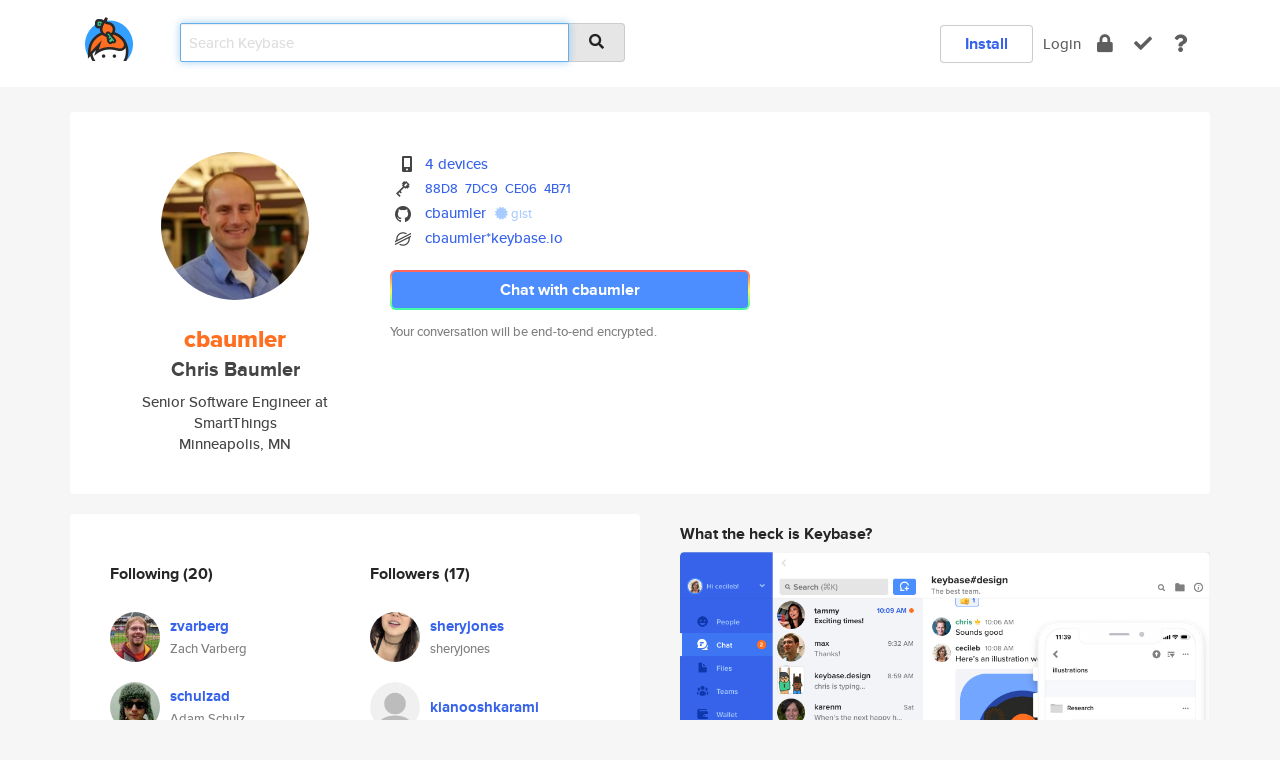

--- FILE ---
content_type: text/html; charset=utf-8
request_url: https://keybase.io/cbaumler
body_size: 7314
content:
<!DOCTYPE html>
<html id="">

  <!--~~~~~~~~~~~~~~~~~~~~~~~~~~~~~~~~~~~~~~~~~~~~~~~~~~~~~~~~~~~~~~~~~~~~~~~~

                              K E Y   B A S E

                            crypto for everyone

                        because no one we know ever
                      seems to have a public key. :-(

     No Google Analytics or other 3rd party hosted script tags on Keybase.

     And this has the added bonus that we'll never be able to serve ad code.

                                    \o/  \o/
                                  keybase team

  ~~~~~~~~~~~~~~~~~~~~~~~~~~~~~~~~~~~~~~~~~~~~~~~~~~~~~~~~~~~~~~~~~~~~~~~~~-->

  <head>
    <title>cbaumler (Chris Baumler) | Keybase</title>
    <meta       name="viewport"    content="width=device-width, initial-scale=1.0, maximum-scale=1.0, user-scalable=no">
    <link       href="/_/brew/_/52e9d104/sitewide-css.css"      rel="stylesheet">
    
    <script type="text/javascript" nonce="8f99cdf1-49ff-45cf-982b-f62a34366b98" src="/_/brew/_/906baaf9/sitewide-js.js"></script>

    <meta    charset="UTF-8" />
    

<meta name="Description" content="cbaumler (Chris Baumler) is now on Keybase, an open source app for encryption and cryptography."><meta property="og:description" content="cbaumler (Chris Baumler) is now on Keybase, an open source app for encryption and cryptography."><meta name="twitter:image" content="https://s3.amazonaws.com/keybase_processed_uploads/7588ee4fbae984acc09f10277ce92f05_360_360.jpeg"><meta name="twitter:title" content="cbaumler (Chris Baumler) on Keybase"><meta name="twitter:description" content="cbaumler (Chris Baumler) is now on Keybase, an open source app for encryption and cryptography."><meta property="og:image"  content="https://s3.amazonaws.com/keybase_processed_uploads/7588ee4fbae984acc09f10277ce92f05_360_360.jpeg"><meta property="og:image:width" content="360"><meta property="og:image:height" content="360">

    <script type="text/javascript" nonce="8f99cdf1-49ff-45cf-982b-f62a34366b98">
    window.csrf_token="lgHZIDA0MGUyNTNmYTkxMTA2Njc4N2RkZDk0NGI2ODg4NzA4zmlwaFzOAxcEAMDEIAliAJed7CpoO7MjdGm8uzGAvBW4C+sL0vUncWURuLlT";
    </script>
  </head>

  
  <body id="">
  <div class="run-mode run-mode-prod">
    <div class="grid-monitor"> 
      <input id="url_base" type="hidden" value="https://keybase.io/"/>

        <div id="navbar-top">
          <div class="navbar navbar-fixed-top navbar-default" role="navigation" data-active-tab="">

            <div class="container navbar-container">
              <div class="row">

                <div class="col-xs-2 col-sm-1">
                  <div class="navbar-header">
                    <div class="navbar-brand">
                      <a href="/" aria-label="home">
                        <img src="/images/icons/icon-keybase-logo-48.png" srcset="/images/icons/icon-keybase-logo-48@2x.png 2x" width="48" height="48" />
                      </a>
                    </div>
                    <div class="staging-notice">Keybase Staging Server</div>
                  </div>
                </div>

                <div class="col-xs-10 col-sm-5">
                  <div class="nav-search-wrapper">
                    <div class="input-group form-group">
                      <input type="text" class="form-control auto-focus nav-search-input  " data-focus-priority="0" placeholder="Search Keybase"
                      autocapitalize="off" autocorrect="off" autocomplete="off" spellcheck="false">
                      <span class="input-group-addon"><i class="fas fa-search"></i></span>
                    </div>
                  </div>
                </div>

                <div class="col-xs-12 col-sm-6">    

      <table class="nav navbar-right navbar-buttons pull-right">
        <tr>
        
            <td>
              
              <a href="/download" class="btn btn-secondary">Install</a>
            </td>
            <td><a onclick="return false;" href="#_" class="navbar-link link-login ">Login</a></td>
            <td class="nav-btn "><div class="auto-tooltip" title="Encrypt"><a href="/encrypt" aria-label="encrypt"><i class="fas fa-lock"></i></a></div></td>
            <td class="nav-btn " ><div class="auto-tooltip" title="Verify"><a href="/verify" aria-label="verify"><i class="fas fa-check"></i></a></div></td>
            <td class="hidden-xs nav-btn "   ><div class="auto-tooltip" title="Docs"><a href="http://book.keybase.io" aria-label="docs"><i class="fas fa-question"></i></a></div></td>
          
        </tr>
      </table>
</div>

              </div>
            </div>
          </div>
        </div>



      
    

<div id="autoreset-event-error" class="container alert alert-warning" style="text-align:center; display:none;">
  <span id="autoreset-event-error-msg">  </span>
  <button type="button" class="close"><span id="autoreset-event-error-close">×</span></button>
</div>
<div id="autoreset-event-success" class="container alert alert-success" style="text-align:center; display:none;">
  <span id="autoreset-event-success-msg">  </span>
  <button type="button" class="close"><span id="autoreset-event-success-close">×</span></button>
</div>




      
      <div class="modal modal-primary" id="shared-modal" data-backdrop="static">
      </div>

      
      <div class="content">
        

<input type="hidden" id="is-self-view" value="0">
<div id="page-user">


    <div class="user-header">
    <div class="container">
      <div class="row header-row kb-main-card">
        <div class="col-sm-4 col-lg-3 col-profile-heading">
          
<div class="profile-heading" data-username="cbaumler" data-uid="43cb3ab9c833de7c0fcf918917cf1319">

  <div class="picture user-profile-picture">
    
        <img src="https://s3.amazonaws.com/keybase_processed_uploads/7588ee4fbae984acc09f10277ce92f05_360_360.jpeg" class="img-circle" width="148" height="148">
      
  </div>


  <div class="full-name ">
    <div class="username ">cbaumler</div>
    
        Chris Baumler
      
  </div>
  

  
      <div class="bio">
        
            Senior Software Engineer at SmartThings
          
      </div>
    
      <div class="location">
        
            Minneapolis, MN
          
      </div>
    

</div>

        </div>
        <div class="col-sm-8 col-lg-9 col-identity-heading">
          
<div class="identity-heading">

  <div class="visible-xs">
    
<div class="track-action-wrapper">
  

  <span class="btn-gradient"><a href="#_" onclick="return false;" class="btn btn-primary   app-redirector app-redirector-primary" data-app-target="chat/cbaumler"><span class="hidden-xs">Chat with cbaumler</span><span class="visible-xs">Start a chat</span></a></span><br/>
  <span class="small">Your conversation will be end-to-end encrypted.</span>

  

</div>

  </div>

  <div class="row">
    <div class="col-sm-7">
        
    

        

  <div class="identity-table">
    
        <div class="it-item">
          <i class="icon-kb-iconfont-identity-devices"></i>
          <a href="/cbaumler/devices">4 devices</a>
        </div>
      


<!-- <li></li> -->

<div class="it-item">
  <img class="it-icon" width="16px" height="16px"
     srcset="/images/paramproofs/services/pgp/logo_black_16.png 16w, /images/paramproofs/services/pgp/logo_black_16@2x.png 32w" />

  
  <span class="proof-tags">
    <a href="#show-public"
   onclick="return false;"
   class="link-show-public"
   data-kid="010133ae3182f379481ed7e4cd095332727af0f77eb8a878ce2bb6e1ee51b5cc512e0a"
><span class="pgp-fingerprint"><span class="even">88D8</span><span class="odd">7DC9</span><span class="even">CE06</span><span class="odd">4B71</span></span></a>

    
  </span>
</div>

<div class="it-item">
  <img class="it-icon" width="16px" height="16px"
     srcset="/images/paramproofs/services/github/logo_black_16.png 16w, /images/paramproofs/services/github/logo_black_16@2x.png 32w" />

  <a href="https://github.com/cbaumler" rel="me">cbaumler</a>
  <span class="proof-tags">
  
        <a class="proof-tag proof-tag-state-1" href="https://gist.github.com/77bc13cca309b9c92d8cd8761335f3d2"><i class="fas fa-certificate"></i>
          gist
        </a>
      
  </span>
</div>

          <div class="it-item">
            <img class="it-icon" width="16px" height="16px"
     srcset="/images/paramproofs/services/stellar/logo_black_16.png 16w, /images/paramproofs/services/stellar/logo_black_16@2x.png 32w" />

            <a href="#_" onclick="return false;" class="view-stellar-address"
              data-username="cbaumler">cbaumler*keybase.io</a>
          </div>
        
    <div class="clearfix"></div>
  </div>

        
<div class="identity-table">
  

  <div class="clearfix"></div>
</div>

    </div>
    <div class="col-sm-5 col-dropdown">
        

    </div>
  </div>

  

  <div class="hidden-xs">
    
<div class="track-action-wrapper">
  

  <span class="btn-gradient"><a href="#_" onclick="return false;" class="btn btn-primary btn-md app-redirector app-redirector-primary" data-app-target="chat/cbaumler"><span class="hidden-xs">Chat with cbaumler</span><span class="visible-xs">Start a chat</span></a></span><br/>
  <span class="small">Your conversation will be end-to-end encrypted.</span>

  

</div>

  </div>

</div>

        </div>
      </div>
    </div>
  </div>

  <div class="user-body">

    <div class="container">
      <div class="row">
        <div class="col-md-6 col-tracking-table">

          

          

<div class="tracking" id="profile-tracking-section">
  
    <div class="row">
      <div class="col-xs-12 kb-main-card">

          <div class="row">
            <div class="col-xs-6 tracking-col">
              <h4>Following <span class="num">(20)</span></h4>
              <table class="follower-table">
                
      <tr data-uid="7b7b1aa65c627d30234d411c49deb019" class="follower-row">
        <td>
          
              <a href="/zvarberg"><img class="img img-circle" src="https://s3.amazonaws.com/keybase_processed_uploads/fafdb755a73b97eb6b9532000fc7da05_200_200.jpg" width="50" height="50"></a>
            
        </td>
        <td class="td-follower-info">
          <a href="/zvarberg" class="username ">zvarberg</a><br/>
          <span class="small">Zach Varberg</span>
        </td>
      </tr>
    
      <tr data-uid="a6411dba72db457b3048d57893cddc19" class="follower-row">
        <td>
          
              <a href="/schulzad"><img class="img img-circle" src="https://s3.amazonaws.com/keybase_processed_uploads/0a24c61eeb3cde2c27d8eeee96f33505_200_200.jpg" width="50" height="50"></a>
            
        </td>
        <td class="td-follower-info">
          <a href="/schulzad" class="username ">schulzad</a><br/>
          <span class="small">Adam Schulz</span>
        </td>
      </tr>
    
      <tr data-uid="5399a2c2510e4763827a8741c4162419" class="follower-row">
        <td>
          
              <a href="/saurabhkumar111"><img class="img img-circle" src="https://s3.amazonaws.com/keybase_processed_uploads/6d6c30bbad83dabb22fb7af7b629cc05_200_200_square_200.png" width="50" height="50"></a>
            
        </td>
        <td class="td-follower-info">
          <a href="/saurabhkumar111" class="username ">saurabhkumar111</a><br/>
          <span class="small">Saurabh Kumar</span>
        </td>
      </tr>
    
      <tr data-uid="37be46fce2ccedaac4fa54e218bd3b19" class="follower-row">
        <td>
          
              <a href="/psbarrett_st"><img class="img img-circle" src="https://s3.amazonaws.com/keybase_processed_uploads/6678e8cdafe26ffa5bb0143688013605_200_200.jpg" width="50" height="50"></a>
            
        </td>
        <td class="td-follower-info">
          <a href="/psbarrett_st" class="username ">psbarrett_st</a><br/>
          <span class="small">Patrick Barrett - Work</span>
        </td>
      </tr>
    
      <tr data-uid="fa5cbda02fea00660c4bbadaed19e819" class="follower-row">
        <td>
          
              <a href="/pratapms"><img class="img img-circle" src="https://s3.amazonaws.com/keybase_processed_uploads/82133befe00fc9cd7546faaf014c3905_200_200.jpg" width="50" height="50"></a>
            
        </td>
        <td class="td-follower-info">
          <a href="/pratapms" class="username ">pratapms</a><br/>
          <span class="small">Pratap Maddimsetty</span>
        </td>
      </tr>
    
      <tr data-uid="163eb265e77553004e7338d3ff9bf500" class="follower-row">
        <td>
          
              <a href="/mckeed"><img class="img img-circle" src="https://s3.amazonaws.com/keybase_processed_uploads/7fffeb707846b82517c653b1be6f6805_200_200_square_200.png" width="50" height="50"></a>
            
        </td>
        <td class="td-follower-info">
          <a href="/mckeed" class="username ">mckeed</a><br/>
          <span class="small">Duncan McKee</span>
        </td>
      </tr>
    
      <tr data-uid="44240956c0fc0f93e2146abd7505db19" class="follower-row">
        <td>
          
              <a href="/krupatil"><img class="img img-circle" src="https://s3.amazonaws.com/keybase_processed_uploads/e52cbed9e6e23f0812cd30f3c718f805_200_200.jpg" width="50" height="50"></a>
            
        </td>
        <td class="td-follower-info">
          <a href="/krupatil" class="username ">krupatil</a><br/>
          <span class="small">kru</span>
        </td>
      </tr>
    
      <tr data-uid="5e9faa7093e4e5d90402ad6faab1ef00" class="follower-row">
        <td>
          
              <a href="/kevinvandenberge"><img class="img img-circle" src="https://s3.amazonaws.com/keybase_processed_uploads/9eacc9edec14a7d8cef96406c291f905_200_200.jpeg" width="50" height="50"></a>
            
        </td>
        <td class="td-follower-info">
          <a href="/kevinvandenberge" class="username ">kevinvandenberge</a><br/>
          <span class="small">Kevin Vanden Berge</span>
        </td>
      </tr>
    
      <tr data-uid="fadca6fad6f5a5302e9be3dce60d2b19" class="follower-row">
        <td>
          
              <a href="/jmagnuson"><img class="img img-circle" src="https://s3.amazonaws.com/keybase_processed_uploads/a22ec1167d77555c329b4e6f4ab29405_200_200.jpg" width="50" height="50"></a>
            
        </td>
        <td class="td-follower-info">
          <a href="/jmagnuson" class="username ">jmagnuson</a><br/>
          <span class="small">Jon Magnuson</span>
        </td>
      </tr>
    
      <tr data-uid="3d0f03a037ae94936fcfe1fd2ec35019" class="follower-row">
        <td>
          
              <a href="/grantelbert"><img class="img img-circle" src="https://s3.amazonaws.com/keybase_processed_uploads/e4da5540257221d8d43dddc6f72bad05_200_200.png" width="50" height="50"></a>
            
        </td>
        <td class="td-follower-info">
          <a href="/grantelbert" class="username ">grantelbert</a><br/>
          <span class="small">Grant Elbert</span>
        </td>
      </tr>
    
    <tr>
      <td colspan="2">
        <button class="btn btn-block btn-default btn-load-more-followers"
          data-uid="43cb3ab9c833de7c0fcf918917cf1319"
          data-last_uid="3d0f03a037ae94936fcfe1fd2ec35019"
          data-reverse="1">Load 10 more
        </button>
    </td></tr>
  

              </table>
            </div>
            <div class="col-xs-6 trackers-col">
              <h4>Followers <span class="num">(17)</span></h4>
              <table class="follower-table">
                
      <tr data-uid="f00ad4d45495376100ade40a43cc6a19" class="follower-row">
        <td>
          
              <a href="/sheryjones"><img class="img img-circle" src="https://s3.amazonaws.com/keybase_processed_uploads/8ee66c78dbb6407fca1b0ce01f87f105_200_200.jpg" width="50" height="50"></a>
            
        </td>
        <td class="td-follower-info">
          <a href="/sheryjones" class="username ">sheryjones</a><br/>
          <span class="small">sheryjones</span>
        </td>
      </tr>
    
      <tr data-uid="b7756ca263a70ada1278a41159ba0b19" class="follower-row">
        <td>
          
              <a href="/kianooshkarami"><img class="img img-circle" src="/images/no-photo/placeholder-avatar-180-x-180.png" width="50" height="50"></a>
            
        </td>
        <td class="td-follower-info">
          <a href="/kianooshkarami" class="username ">kianooshkarami</a><br/>
          <span class="small"></span>
        </td>
      </tr>
    
      <tr data-uid="edfe4453ffd4fa8ea73cf62766cc7619" class="follower-row">
        <td>
          
              <a href="/jeffparent"><img class="img img-circle" src="https://s3.amazonaws.com/keybase_processed_uploads/d42a053b7f7f4ec57869cbf257a4f205_200_200_square_200.png" width="50" height="50"></a>
            
        </td>
        <td class="td-follower-info">
          <a href="/jeffparent" class="username ">jeffparent</a><br/>
          <span class="small">Jeff Parent</span>
        </td>
      </tr>
    
      <tr data-uid="71ffeceb0be1d167602e0c279d046519" class="follower-row">
        <td>
          
              <a href="/posborne"><img class="img img-circle" src="https://s3.amazonaws.com/keybase_processed_uploads/48005031b315c413e9f3e191908baa05_200_200.jpg" width="50" height="50"></a>
            
        </td>
        <td class="td-follower-info">
          <a href="/posborne" class="username ">posborne</a><br/>
          <span class="small">Paul Osborne</span>
        </td>
      </tr>
    
      <tr data-uid="fae1742d6895a4206adb8af905685619" class="follower-row">
        <td>
          
              <a href="/baohuasun"><img class="img img-circle" src="https://s3.amazonaws.com/keybase_processed_uploads/446267b9ed1b54d67698ccf1513be905_200_200.jpg" width="50" height="50"></a>
            
        </td>
        <td class="td-follower-info">
          <a href="/baohuasun" class="username ">baohuasun</a><br/>
          <span class="small"></span>
        </td>
      </tr>
    
      <tr data-uid="84740bd9979c9fbde6f4aef3790f8b19" class="follower-row">
        <td>
          
              <a href="/bande2005"><img class="img img-circle" src="https://s3.amazonaws.com/keybase_processed_uploads/68dd548a30cc31edffb8913befbde305_200_200_square_200.png" width="50" height="50"></a>
            
        </td>
        <td class="td-follower-info">
          <a href="/bande2005" class="username ">bande2005</a><br/>
          <span class="small">Barry Andersen</span>
        </td>
      </tr>
    
      <tr data-uid="9a70a860bd0a398220ccf136dafe6b19" class="follower-row">
        <td>
          
              <a href="/georgehahn"><img class="img img-circle" src="https://s3.amazonaws.com/keybase_processed_uploads/6a50244e1c1d76cc8f509b4d98df2e05_200_200.jpg" width="50" height="50"></a>
            
        </td>
        <td class="td-follower-info">
          <a href="/georgehahn" class="username ">georgehahn</a><br/>
          <span class="small">George Hahn</span>
        </td>
      </tr>
    
      <tr data-uid="cb0496b6d6b554b2e9b07e6341558419" class="follower-row">
        <td>
          
              <a href="/bjgeiser"><img class="img img-circle" src="https://s3.amazonaws.com/keybase_processed_uploads/5c4b52fdd1205c578b476c01fc850405_200_200.jpg" width="50" height="50"></a>
            
        </td>
        <td class="td-follower-info">
          <a href="/bjgeiser" class="username ">bjgeiser</a><br/>
          <span class="small">Bryce Geiser</span>
        </td>
      </tr>
    
      <tr data-uid="37be46fce2ccedaac4fa54e218bd3b19" class="follower-row">
        <td>
          
              <a href="/psbarrett_st"><img class="img img-circle" src="https://s3.amazonaws.com/keybase_processed_uploads/6678e8cdafe26ffa5bb0143688013605_200_200.jpg" width="50" height="50"></a>
            
        </td>
        <td class="td-follower-info">
          <a href="/psbarrett_st" class="username ">psbarrett_st</a><br/>
          <span class="small">Patrick Barrett - Work</span>
        </td>
      </tr>
    
      <tr data-uid="7b7b1aa65c627d30234d411c49deb019" class="follower-row">
        <td>
          
              <a href="/zvarberg"><img class="img img-circle" src="https://s3.amazonaws.com/keybase_processed_uploads/fafdb755a73b97eb6b9532000fc7da05_200_200.jpg" width="50" height="50"></a>
            
        </td>
        <td class="td-follower-info">
          <a href="/zvarberg" class="username ">zvarberg</a><br/>
          <span class="small">Zach Varberg</span>
        </td>
      </tr>
    
    <tr>
      <td colspan="2">
        <button class="btn btn-block btn-default btn-load-more-followers"
          data-uid="43cb3ab9c833de7c0fcf918917cf1319"
          data-last_uid="7b7b1aa65c627d30234d411c49deb019"
          data-reverse="0">Load 7 more
        </button>
    </td></tr>
  

              </table>
            </div>
          </div>
        </div>
      </div>

    

  
      <div class="row row-other-people">
        <div class="col-xs-12 kb-main-card">
          <div class="row">
            <div class="col-xs-12">
              <h4>Browse others <span class="num">(14)</span></h4>
            </div>
            
                <div class="col-xs-6 trackers-col">
                  <table class="follower-table">
                    
      <tr data-uid="69ceb75e464be1d15da318f01e947719" class="follower-row">
        <td>
          
              <a href="/yoprospect"><img class="img img-circle" src="https://s3.amazonaws.com/keybase_processed_uploads/ade3050899bf42d9c414a0cc09b63805_200_200.jpg" width="50" height="50"></a>
            
        </td>
        <td class="td-follower-info">
          <a href="/yoprospect" class="username ">yoprospect</a><br/>
          <span class="small">prospect</span>
        </td>
      </tr>
    

                  </table>
                </div>
              
                <div class="col-xs-6 trackers-col">
                  <table class="follower-table">
                    
      <tr data-uid="69ae1cdf24f1a104469c428e6eeb0b19" class="follower-row">
        <td>
          
              <a href="/tedstaub"><img class="img img-circle" src="https://s3.amazonaws.com/keybase_processed_uploads/4dafd9a35e2f062e04ad06cdcc40cb05_200_200_square_200.jpeg" width="50" height="50"></a>
            
        </td>
        <td class="td-follower-info">
          <a href="/tedstaub" class="username ">tedstaub</a><br/>
          <span class="small">Ted Staub</span>
        </td>
      </tr>
    

                  </table>
                </div>
              
                <div class="col-xs-6 trackers-col">
                  <table class="follower-table">
                    
      <tr data-uid="691d511119b243ba1414ff6f08259719" class="follower-row">
        <td>
          
              <a href="/michaelaltman"><img class="img img-circle" src="/images/no-photo/placeholder-avatar-180-x-180.png" width="50" height="50"></a>
            
        </td>
        <td class="td-follower-info">
          <a href="/michaelaltman" class="username ">michaelaltman</a><br/>
          <span class="small">Michael Altman</span>
        </td>
      </tr>
    

                  </table>
                </div>
              
                <div class="col-xs-6 trackers-col">
                  <table class="follower-table">
                    
      <tr data-uid="69e88fd579da78b94bb679a626a3eb19" class="follower-row">
        <td>
          
              <a href="/ruen"><img class="img img-circle" src="/images/no-photo/placeholder-avatar-180-x-180.png" width="50" height="50"></a>
            
        </td>
        <td class="td-follower-info">
          <a href="/ruen" class="username ">ruen</a><br/>
          <span class="small"></span>
        </td>
      </tr>
    

                  </table>
                </div>
              
                <div class="col-xs-6 trackers-col">
                  <table class="follower-table">
                    
      <tr data-uid="694e0ecb594521ec2b2c709a50ca4100" class="follower-row">
        <td>
          
              <a href="/crowdcube_sec"><img class="img img-circle" src="/images/no-photo/placeholder-avatar-180-x-180.png" width="50" height="50"></a>
            
        </td>
        <td class="td-follower-info">
          <a href="/crowdcube_sec" class="username ">crowdcube_sec</a><br/>
          <span class="small"></span>
        </td>
      </tr>
    

                  </table>
                </div>
              
                <div class="col-xs-6 trackers-col">
                  <table class="follower-table">
                    
      <tr data-uid="695c5460282e470a24d0aeeafc8fdd19" class="follower-row">
        <td>
          
              <a href="/adotallen"><img class="img img-circle" src="https://s3.amazonaws.com/keybase_processed_uploads/e9ea0208f5b4f84ab110364eb0c0d605_200_200.jpg" width="50" height="50"></a>
            
        </td>
        <td class="td-follower-info">
          <a href="/adotallen" class="username ">adotallen</a><br/>
          <span class="small">spongeboog</span>
        </td>
      </tr>
    

                  </table>
                </div>
              
                <div class="col-xs-6 trackers-col">
                  <table class="follower-table">
                    
      <tr data-uid="69a4ac2a1e0b9dab4d3d92e7b7f00619" class="follower-row">
        <td>
          
              <a href="/annafeder"><img class="img img-circle" src="https://s3.amazonaws.com/keybase_processed_uploads/160ae783c08eff6de8b6980437e71d05_200_200.jpg" width="50" height="50"></a>
            
        </td>
        <td class="td-follower-info">
          <a href="/annafeder" class="username ">annafeder</a><br/>
          <span class="small">Anna Feder</span>
        </td>
      </tr>
    

                  </table>
                </div>
              
                <div class="col-xs-6 trackers-col">
                  <table class="follower-table">
                    
      <tr data-uid="69cdf1c99ed7e68a3c1b7fb000b73519" class="follower-row">
        <td>
          
              <a href="/coviudylan"><img class="img img-circle" src="/images/no-photo/placeholder-avatar-180-x-180.png" width="50" height="50"></a>
            
        </td>
        <td class="td-follower-info">
          <a href="/coviudylan" class="username ">coviudylan</a><br/>
          <span class="small">Dylan Just</span>
        </td>
      </tr>
    

                  </table>
                </div>
              
                <div class="col-xs-6 trackers-col">
                  <table class="follower-table">
                    
      <tr data-uid="693b8761434bf29cc2ec239518653800" class="follower-row">
        <td>
          
              <a href="/leif"><img class="img img-circle" src="https://s3.amazonaws.com/keybase_processed_uploads/242d0266ce72380625ce9bb557f9c705_200_200.jpg" width="50" height="50"></a>
            
        </td>
        <td class="td-follower-info">
          <a href="/leif" class="username ">leif</a><br/>
          <span class="small">Leif Singer</span>
        </td>
      </tr>
    

                  </table>
                </div>
              
                <div class="col-xs-6 trackers-col">
                  <table class="follower-table">
                    
      <tr data-uid="69bfcc57f3e21e83a8743178c7b72619" class="follower-row">
        <td>
          
              <a href="/kelvinkidwell"><img class="img img-circle" src="https://s3.amazonaws.com/keybase_processed_uploads/311aa17e17bdeb1fed21fa79ad0c5e05_200_200.jpg" width="50" height="50"></a>
            
        </td>
        <td class="td-follower-info">
          <a href="/kelvinkidwell" class="username ">kelvinkidwell</a><br/>
          <span class="small">Kelvin Kidwell</span>
        </td>
      </tr>
    

                  </table>
                </div>
              
                <div class="col-xs-6 trackers-col">
                  <table class="follower-table">
                    
      <tr data-uid="6985766984ad1e89a43b6d854c99c319" class="follower-row">
        <td>
          
              <a href="/caaron"><img class="img img-circle" src="https://s3.amazonaws.com/keybase_processed_uploads/7021786decf7d62d238d8e79ad317605_200_200.jpg" width="50" height="50"></a>
            
        </td>
        <td class="td-follower-info">
          <a href="/caaron" class="username ">caaron</a><br/>
          <span class="small"></span>
        </td>
      </tr>
    

                  </table>
                </div>
              
                <div class="col-xs-6 trackers-col">
                  <table class="follower-table">
                    
      <tr data-uid="69e376f4e9d0838a9a3ce525f22aae19" class="follower-row">
        <td>
          
              <a href="/matthiass"><img class="img img-circle" src="https://s3.amazonaws.com/keybase_processed_uploads/d3ab5e652325d6d69c7d4d5190d66405_200_200.jpg" width="50" height="50"></a>
            
        </td>
        <td class="td-follower-info">
          <a href="/matthiass" class="username ">matthiass</a><br/>
          <span class="small">Matthias Spielkamp</span>
        </td>
      </tr>
    

                  </table>
                </div>
              
                <div class="col-xs-6 trackers-col">
                  <table class="follower-table">
                    
      <tr data-uid="69040bda54dd74b97dfcd59a9e5c6600" class="follower-row">
        <td>
          
              <a href="/johand"><img class="img img-circle" src="https://s3.amazonaws.com/keybase_processed_uploads/24f51832f337c15e4185e62ddb669b05_200_200.jpeg" width="50" height="50"></a>
            
        </td>
        <td class="td-follower-info">
          <a href="/johand" class="username ">johand</a><br/>
          <span class="small">Johan</span>
        </td>
      </tr>
    

                  </table>
                </div>
              
                <div class="col-xs-6 trackers-col">
                  <table class="follower-table">
                    
      <tr data-uid="692a84863f59084439a5eeae9675ca19" class="follower-row">
        <td>
          
              <a href="/pennmeg"><img class="img img-circle" src="/images/no-photo/placeholder-avatar-180-x-180.png" width="50" height="50"></a>
            
        </td>
        <td class="td-follower-info">
          <a href="/pennmeg" class="username ">pennmeg</a><br/>
          <span class="small">Megan Penn</span>
        </td>
      </tr>
    

                  </table>
                </div>
              
          </div>
        </div>
      </div>
    
</div>


        </div>
        <div class="col-md-6 col-stuff kb-sub-card">
          

<div class="command-line-examples hidden-xs">
  
      <h4>What the heck is Keybase?</h4>
    
  <img id="screenshot1" class="img img-responsive" src="/images/screenshots/keybase-nav-v2.png" width="1550" height="1103">
  <p style="text-align:center;margin-top:30px;"></p>

    <center style="margin-bottom:30px;">
      
    <div class="install-badge">
      <a
        href="#_"
        data-use-direct="true"
        data-target="https://prerelease.keybase.io/Keybase.dmg"
        data-platform="macOS"
        data-context="user-stuff-col"
        class="install-link"
      >
        <img
          srcset="/images/badges/install-badge-macos-168-56.png, /images/badges/install-badge-macos-168-56@2x.png 2x, /images/badges/install-badge-macos-168-56@3x.png 3x"
          src="/images/badges/install-badge-macos-168-56@3x.png"
          width="168"
          height="56"
        >
      </a>

      
    </div>
  

    </center>

  
      <h3 id="keybase-is-an-open-source-app">Keybase is an open source app</h3>
<p>Keybase comes with everything you need to manage your identity,
create secure chats, and share files privately. It&#39;s free.</p>
<p>It&#39;s fun too.</p>
<p>Over 100,000 people have joined Keybase so far to prove their identities, and it&#39;s growing rapidly.</p>

    



</div>

        </div>
      </div>
    </div>
  </div>

</div>

      </div>

      <div class="footer">
  
      <div class="container hidden-xs">
        <div class="row">
          <div class="col-xs-12 col-sm-6 col-md-5 col-lg-4">
            <img src="/images/walkthrough/footprints_transp.png"  class="img-responsive" width="1000" height="272">
          </div>
        </div>
      </div>
    

<div class="container text-center hidden-xs">
  <div>

    <small>
      Keybase, 2026
    | Available within Tor at <strong>http://keybase5wmilwokqirssclfnsqrjdsi7jdir5wy7y7iu3tanwmtp6oid.onion</strong><br/><br/>

    </small>

      <a href="/download">install Keybase</a>
      | <a href="/blog">read our blog</a>
      | <a href="/docs">documentation</a>
      | <a href="/docs/bug_reporting">bug reporting</a>
      | <a href="/docs/secadv">security advisories</a>
      <br><a href="/docs/terms">terms</a>
      &amp; <a href="/docs/privacypolicy">privacy</a>
      &amp; <a href="/docs/california-ccpa">california ccpa</a>
      &amp; <a href="/docs/acceptable-use-policy">acceptable use</a><br>
        <a href="/jobs">jobs @ keybase</a>
    </div>
  </div>
</div>
<div class="container text-center visible-xs" id="mobile-footer" style="padding:20px 0">

  

  <div style="margin-bottom:20px">
    <a href="https://github.com/keybase/client/issues" rel="noopener noreferrer">Please send us feedback &amp; bug reports</a>.
  </div>
  Keybase, 2026
    | <a href="/blog">read our blog</a>
    <br><a href="/docs/terms">terms</a>
    &amp; <a href="/docs/privacypolicy">privacy</a>
    &amp; <a href="/docs/secadv">security advisories</a>
    &amp; <a href="/docs/california-ccpa">california ccpa</a>
    &amp; <a href="/docs/acceptable-use-policy">acceptable use</a>
  </div>
</div>


    </div>
  </div>
  <script type="text/javascript" nonce="8f99cdf1-49ff-45cf-982b-f62a34366b98">
    window.session = new Session()
    window.run_mode = "prod";
  </script>
  </body>
</html>
